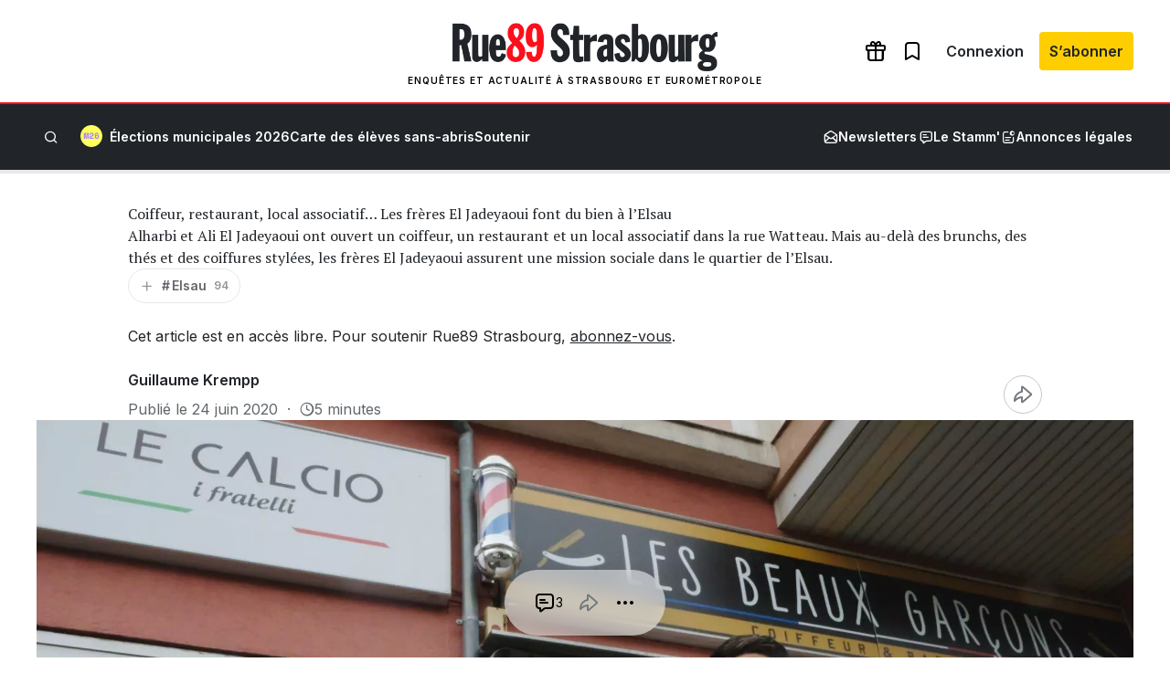

--- FILE ---
content_type: text/html; charset=utf-8
request_url: https://www.google.com/recaptcha/api2/aframe
body_size: 266
content:
<!DOCTYPE HTML><html><head><meta http-equiv="content-type" content="text/html; charset=UTF-8"></head><body><script nonce="iL_U3bTJlfXvumh8D1CbVg">/** Anti-fraud and anti-abuse applications only. See google.com/recaptcha */ try{var clients={'sodar':'https://pagead2.googlesyndication.com/pagead/sodar?'};window.addEventListener("message",function(a){try{if(a.source===window.parent){var b=JSON.parse(a.data);var c=clients[b['id']];if(c){var d=document.createElement('img');d.src=c+b['params']+'&rc='+(localStorage.getItem("rc::a")?sessionStorage.getItem("rc::b"):"");window.document.body.appendChild(d);sessionStorage.setItem("rc::e",parseInt(sessionStorage.getItem("rc::e")||0)+1);localStorage.setItem("rc::h",'1769911621424');}}}catch(b){}});window.parent.postMessage("_grecaptcha_ready", "*");}catch(b){}</script></body></html>